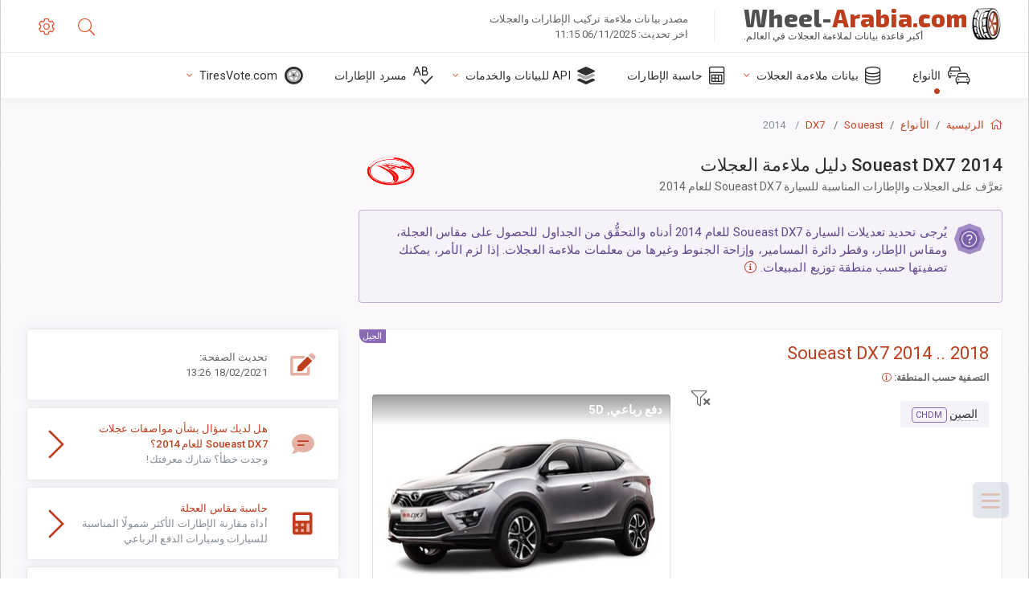

--- FILE ---
content_type: text/html; charset=utf-8
request_url: https://wheel-arabia.com/sublogin/
body_size: 406
content:



<script>window.st = 'ZjoyiaTBPQZJorZIHhiccNzUPDCgXcnvQK2Z1Zqv7fLH'</script>


--- FILE ---
content_type: text/html; charset=utf-8
request_url: https://www.google.com/recaptcha/api2/aframe
body_size: 268
content:
<!DOCTYPE HTML><html><head><meta http-equiv="content-type" content="text/html; charset=UTF-8"></head><body><script nonce="LK3waMP0MMs1qwDpDsn62A">/** Anti-fraud and anti-abuse applications only. See google.com/recaptcha */ try{var clients={'sodar':'https://pagead2.googlesyndication.com/pagead/sodar?'};window.addEventListener("message",function(a){try{if(a.source===window.parent){var b=JSON.parse(a.data);var c=clients[b['id']];if(c){var d=document.createElement('img');d.src=c+b['params']+'&rc='+(localStorage.getItem("rc::a")?sessionStorage.getItem("rc::b"):"");window.document.body.appendChild(d);sessionStorage.setItem("rc::e",parseInt(sessionStorage.getItem("rc::e")||0)+1);localStorage.setItem("rc::h",'1762437957995');}}}catch(b){}});window.parent.postMessage("_grecaptcha_ready", "*");}catch(b){}</script></body></html>